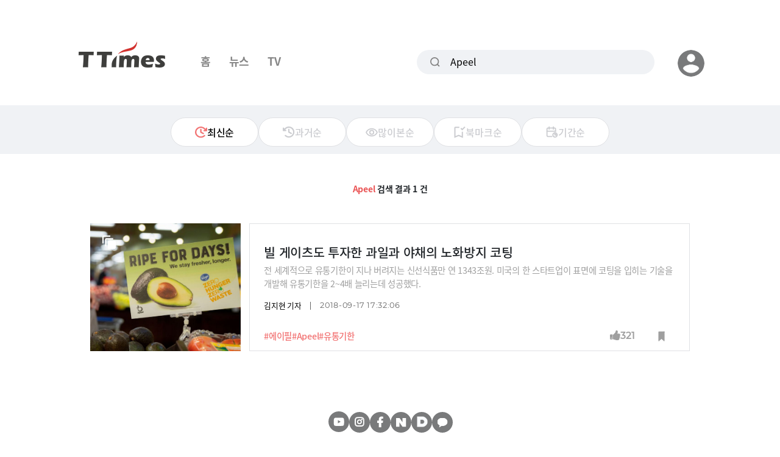

--- FILE ---
content_type: text/html; charset=UTF-8
request_url: https://ttimes.co.kr/search?q=Apeel
body_size: 7358
content:
<!DOCTYPE html>
<html lang="ko">

<head>
    <meta charset="utf-8">
    <meta http-equiv="x-ua-compatible" content="ie=edge">
    <meta name="viewport" content="width=device-width, initial-scale=1, shrink-to-fit=no, maximum-scale=1.0, user-scalable=no">
    <meta name="csrf-token" content="MxSIg9fikNimh0daVycMVenbCHyn6EDoghn4yp8G">

    <title>통합 검색 결과 - 티타임즈</title>

    <!-- Basic Meta Tags -->
    <meta name="robots" content="all" />
    <meta name="author" content="티타임즈">
    <meta name="description" content="통합 검색 결과입니다."/>
    <meta name="keywords" content="티타임즈,TTimes,모바일뉴스,카드뉴스,지식뉴스,영상뉴스"/>
    <meta name="copyright" content="티타임즈"/>

    <!-- OpenGraph -->
    <meta property="og:type" content="website">
    <meta property="og:title" content="통합 검색 결과 - 티타임즈">
    <meta property="og:description" content="통합 검색 결과입니다.">
    <meta property="og:url" content="https://ttimes.co.kr/search?q=Apeel">
    <meta property="og:image" content="https://menu.mt.co.kr/ttimes/images/metatag_ttimes.gif" />
    <meta property="og:image:width" content="1200"/>
    <meta property="og:image:height" content="630"/>
    
    <meta property="post:sharer_text" content="티타임즈"/>

    <!--Twitter -->
    <meta name="twitter:card" content="summary">
    <meta name="twitter:site" content="@ttimes10">
	<meta name="twitter:title" content="통합 검색 결과 - 티타임즈">
	<meta name="twitter:description" content="통합 검색 결과입니다.">
	<meta name="twitter:creator" content="@ttimes10">
	<meta name="twitter:image" content="https://menu.mt.co.kr/ttimes/images/metatag_ttimes.gif">
	<meta name="twitter:image:alt" content="티타임즈">
	<meta name="twitter:domain" content="https://www.ttimes.co.kr">
	<meta name="twitter:app:name:iphone" content="티타임즈">
	<meta name="twitter:app:id:iphone" content="id951552415">
	<meta name="twitter:app:url:iphone" content="https://apps.apple.com/kr/app/id951552415">
	<meta name="twitter:app:name:ipad" content="티타임즈">
	<meta name="twitter:app:id:ipad" content="id951552415">
	<meta name="twitter:app:url:ipad" content="https://apps.apple.com/kr/app/id951552415">
	<meta name="twitter:app:name:googleplay" content="티타임즈">
	<meta name="twitter:app:id:googleplay" content="com.ttimes">
	<meta name="twitter:app:url:googleplay" content="https://play.google.com/store/apps/details?id=com.ttimes">

    <!-- Naver search -->
    <meta name="naver-site-verification" content="e0bda0bc3988b78553c35f8b2af180b232e3d616" />

    <link rel="shortcut icon" type="image/x-icon" href="//menu.ttimes.co.kr/www/images/icon/favicon.png">

    <link rel="icon" type="image/png" sizes="32x32" href="//menu.ttimes.co.kr/www/images/icon/favicon-32x32.png">
    <link rel="icon" type="image/png" sizes="96x96" href="//menu.ttimes.co.kr/www/images/icon/favicon-96x96.png">
    <link rel="icon" type="image/png" sizes="16x16" href="//menu.ttimes.co.kr/www/images/icon/favicon-16x16.png">
    <link rel="apple-touch-icon" sizes="57x57" href="//menu.ttimes.co.kr/www/images/icon/favicon-57x57.png">
    <link rel="apple-touch-icon" sizes="60x60" href="//menu.ttimes.co.kr/www/images/icon/favicon-60x60.png">
    <link rel="apple-touch-icon" sizes="72x72" href="//menu.ttimes.co.kr/www/images/icon/favicon-72x72.png">
    <link rel="apple-touch-icon" sizes="76x76" href="//menu.ttimes.co.kr/www/images/icon/favicon-76x76.png">
    <link rel="apple-touch-icon" sizes="114x114" href="//menu.ttimes.co.kr/www/images/icon/favicon-114x114.png">
    <link rel="apple-touch-icon" sizes="120x120" href="//menu.ttimes.co.kr/www/images/icon/favicon-120x120.png">
    <link rel="apple-touch-icon" sizes="144x144" href="//menu.ttimes.co.kr/www/images/icon/favicon-144x144.png">
    <link rel="apple-touch-icon" sizes="152x152" href="//menu.ttimes.co.kr/www/images/icon/favicon-152x152.png">
    <link rel="apple-touch-icon" sizes="180x180" href="//menu.ttimes.co.kr/www/images/icon/favicon-180x180.png">

    <meta name="apple-touch-icon" href="//menu.ttimes.co.kr/www/images/icon/t_sns_200.png">

    <link rel="canonical" href="https://ttimes.co.kr/search?q=Apeel">

    <link rel="dns-prefetch" href="//menu.ttimes.co.kr">
<link rel="preconnect" href="//menu.ttimes.co.kr">

<link rel="preload" as="css" href="//menu.ttimes.co.kr/www/src/vendor-modules.css?id=28746fe02c069c4b1f3e">
<link rel="preload" as="css" href="//menu.ttimes.co.kr/www/src/policy.css?id=4448ca93be8971c3661e">
<link rel="preload" as="css" href="//menu.ttimes.co.kr/www/src/blogar.css?id=283ac260cb26f8530bdd">

<link rel="stylesheet" type="text/css" href="//menu.ttimes.co.kr/www/src/vendor-modules.css?id=28746fe02c069c4b1f3e">
<link rel="stylesheet" type="text/css" href="//menu.ttimes.co.kr/www/src/policy.css?id=4448ca93be8971c3661e">
<link rel="stylesheet" type="text/css" href="//menu.ttimes.co.kr/www/src/blogar.css?id=283ac260cb26f8530bdd">

<script type="text/javascript" src="//menu.ttimes.co.kr/www/src/manifest.js?id=401b86109e27acddce31"></script>
<script type="text/javascript" src="//menu.ttimes.co.kr/www/src/vendor-modules.js?id=9f3c35857cd29a511646" defer></script>
<script type="text/javascript" src="//menu.ttimes.co.kr/www/src/blogar-modules.js?id=e5b51ab4b95e423e260d"></script>
<script type="text/javascript" src="//menu.ttimes.co.kr/www/src/ttimes-modules.js?id=a1bd84e55f4688eb7931"></script>
<script type="text/javascript" src="//menu.ttimes.co.kr/www/src/layout-blogar.js?id=1565c0833b56b27599ab"></script>

<!-- Global site tag (gtag.js) - Google Analytics -->
<script async src="https://www.googletagmanager.com/gtag/js?id=UA-56219015-3"></script>
<script>
  window.dataLayer = window.dataLayer || [];
  function gtag(){dataLayer.push(arguments);}
  gtag('js', new Date());
  gtag('config', 'UA-56219015-3');
</script>



<script id="document-data" type="application/json">{"alert":[],"confirm":[],"pageName":"search","memData":[],"contentsData":{"articles":[{"ATC_NO":"2018091710087747052","ATC_TYPE":"1","SUB_TITLE":"","SUMMARY":"\uc804 \uc138\uacc4\uc801\uc73c\ub85c \uc720\ud1b5\uae30\ud55c\uc774 \uc9c0\ub098 \ubc84\ub824\uc9c0\ub294 \uc2e0\uc120\uc2dd\ud488\ub9cc \uc5f0 1343\uc870\uc6d0. \ubbf8\uad6d\uc758 \ud55c \uc2a4\ud0c0\ud2b8\uc5c5\uc774 \ud45c\uba74\uc5d0 \ucf54\ud305\uc744 \uc785\ud788\ub294 \uae30\uc220\uc744 \uac1c\ubc1c\ud574 \uc720\ud1b5\uae30\ud55c\uc744 2~4\ubc30 \ub298\ub9ac\ub294\ub370 \uc131\uacf5\ud588\ub2e4.\u0026nbsp;","TITLE":"\ube4c \uac8c\uc774\uce20\ub3c4 \ud22c\uc790\ud55c \uacfc\uc77c\uacfc \uc57c\ucc44\uc758 \ub178\ud654\ubc29\uc9c0 \ucf54\ud305","MO_TITLE":"","STATUS":"1","VIEW_CNT":30211,"LIKE_CNT":321,"BOOKMARK_CNT":325,"OUTDATE":"2018-09-17 17:32:06","KEYWORDS":["\uc5d0\uc774\ud544","Apeel","\uc720\ud1b5\uae30\ud55c"],"LIST_IMG":"\/\/img.ttimes.co.kr\/img\/201809\/2018091710087747052_list_57208.jpg","IMG_WIDTH":"247","IMG_HEIGHT":"210","BOOKMARK":false,"WRITERS":[{"WRT_NAME":"\uae40\uc9c0\ud604","WRT_POS":"\uae30\uc790"}],"VIDEO_FLAG":"0"}],"totalCount":1,"nextSortField":"OUTDATE","nextPage":1,"limit":10,"next":null,"listTemplate":"\u003Cdiv class=\u0022list-item\u0022 data-atc-no=\u0022${ATC_NO}\u0022\u003E\n    \u003Cdiv\u003E\n        \u003Cdiv class=\u0022thumbnail\u0022\u003E\n            \u003Cdiv\u003E\n                \u003Ca href=\u0022https:\/\/ttimes.co.kr\/article\/${ATC_NO}\u0022\u003E\n                    \u003Cimg src=\u0022${LIST_IMG}\u0022  width=\u0022${IMG_WIDTH}\u0022   height=\u0022${IMG_HEIGHT}\u0022  alt=\u0022thumbnail\u0022 onerror=\u0022onImageError(this)\u0022\/\u003E\n                \u003C\/a\u003E\n                \u003Cdiv class=\u0022type_icon ${ATC_TYPE}\u0022\u003E\n                    \u003Cimg src=\u0022${\n            ATC_TYPE == \u00221\u0022 ? asset(\u0027\/images\/icon\/card_icon.png\u0027)\n                : ATC_TYPE === \u00222\u0022\n                ? asset(\u0027\/images\/icon\/video_icon.png\u0027)\n                : asset(\u0027\/images\/icon\/normal_icon.png\u0027)\n        }\u0022\u003E\n                \u003C\/div\u003E\n            \u003C\/div\u003E\n        \u003C\/div\u003E\n\n        \u003Cdiv class=\u0022title ${MO_TITLE ? \u0027enter_ok\u0027 : \u0027\u0027}\u0022 mo_title=\u0022\u0022\u003E\n            \u003Cdiv\u003E\n                \u003Ca href=\u0022https:\/\/ttimes.co.kr\/article\/${ATC_NO}\u0022\u003E\u003Cspan\u003E${TITLE}\u003C\/span\u003E\u003C\/a\u003E\n            \u003C\/div\u003E\n        \u003C\/div\u003E\n        \u003Cdiv class=\u0022title mo_title\u0022\u003E\n            \u003Cdiv\u003E\n                \u003Ca href=\u0022https:\/\/ttimes.co.kr\/article\/${ATC_NO}\u0022\u003E\u003Cdiv\u003E${MO_TITLE ? MO_TITLE.replaceAll(\u0027||MBR|| \u0027, \u0027 \u003Cbr\/\u003E\u0027) : \u0027\u0027}\u003C\/div\u003E\u003C\/a\u003E\n            \u003C\/div\u003E\n        \u003C\/div\u003E\n        \u003Cdiv class=\u0022hashtag\u0022\u003E\n            \u003Cdiv\u003E\n                ${KEYWORDS.map(v =\u003E \u0022\u003Ca href=\u0027\\\/search?q=\u0022+v+\u0022\u0027\u003E#\u0022 + v + \u0022\u003C\/a\u003E\u0022).join(\u0022\u0022)}\n            \u003C\/div\u003E\n        \u003C\/div\u003E\n        \u003Cdiv class=\u0022summary\u0022\u003E\n            \u003Cdiv\u003E\n                \u003Ca href=\u0022https:\/\/ttimes.co.kr\/article\/${ATC_NO}\u0022\u003E${SUMMARY}\u003C\/a\u003E\n            \u003C\/div\u003E\n        \u003C\/div\u003E\n        \u003Cdiv class=\u0022meta\u0022\u003E\n            \u003Cdiv\u003E\n                \u003Cp class=\u0022author meta_text\u0022\u003E${WRITERS.map(WRITER =\u003E (WRITER.WRT_NAME + \u0022 \u0022 + WRITER.WRT_POS)).join(\u0022, \u0022)}\u003C\/p\u003E\n                \u003Cp class=\u0022date meta_text\u0022\u003E${OUTDATE}\u003C\/p\u003E\n            \u003C\/div\u003E\n        \u003C\/div\u003E\n        \u003Cdiv class=\u0022like-component\u0022 data-atc-no=\u0022${ATC_NO}\u0022 data-count=\u0022${LIKE_CNT}\u0022\u003E\u003C\/div\u003E\n        \u003Cdiv class=\u0022bookmark-component bookmark\u0022\n             data-atc-no=\u0022${ATC_NO}\u0022\n             data-bookmarked=\u0022${BOOKMARK ? \u00221\u0022 : \u00220\u0022}\u0022\u003E\u003C\/div\u003E\n    \u003C\/div\u003E\n\u003C\/div\u003E\n"}}</script>
    <style>
        .article-preview::-webkit-scrollbar {
            width: 10px;
        }
        .article-preview::-webkit-scrollbar-track {
            background: #FFFFFF;
        }
        .article-preview::-webkit-scrollbar-thumb {
            background: #b4b7bd;
            border-radius: 5px;
        }
        .article-preview::-webkit-scrollbar-thumb:hover {
            background: #888;
        }
        body{
            touch-action: pan-y;

        }
        html{
            -webkit-touch-callout:none;
            -webkit-user-select:none;
            -webkit-tap-highlight-color:rgba(0, 0, 0, 0);
        }
    </style>

</head>
<body id="ttimes" class="active-light-mode search" oncontextmenu="return false"> <!--우클릭방지속성-->
<div class="main-wrapper">

    <div id="header" class="mobile-search desktop-search">

        <div id="header-logo"><div data-component-name="logo">
  <a href="https://ttimes.co.kr">
    <img class="light-only" src="//menu.ttimes.co.kr/www/images/logo/light_logo.png" alt="logo"/>
    <img class="dark-only" src="//menu.ttimes.co.kr/www/images/logo/dark_logo.png" alt="logo"/>
  </a>
</div>
</div>

        <div id="header-mobile-icons">
            <div>
                <button class="search-icon"></button>
                <button class="hamburger-menu"></button>
            </div>
        </div>

        <div id="header-desktop-banner">
            <div>
                <!--
                <a href="javascript:alert('임시배너')">
                    <img src="//menu.ttimes.co.kr/www/images/banner/header-sample.png" alt="banner in header" />
                </a>
                -->
            </div>
        </div>

        <div id="gnb">
            <div>
                <a data-type="index" href="https://ttimes.co.kr">홈</a>
                <a data-type="card" href="https://ttimes.co.kr/card">뉴스</a>
                <a data-type="video" href="https://ttimes.co.kr/video">TV</a>
            </div>
        </div>

        <div class="popup-mobilemenu-area">
            <div class="inner">
                <div class="top-row row align-items-center mt-30">
                    <div class="logo mr-auto" data-component-name="logo">
  <a href="https://ttimes.co.kr">
    <img class="light-only" src="//menu.ttimes.co.kr/www/images/logo/light_logo.png" alt="logo"/>
    <img class="dark-only" src="//menu.ttimes.co.kr/www/images/logo/dark_logo.png" alt="logo"/>
  </a>
</div>
                    <div>
                        <div class="mobile-close"><i class="far fa-times"></i></div>
                    </div>
                </div>
                <hr class="mt-30" />
                <ul class="mainmenu">
                    <li><a href="https://ttimes.co.kr">홈</a></li>
                    <li><a href="https://ttimes.co.kr/card">뉴스</a></li>
                    <li><a href="https://ttimes.co.kr/video">TV</a></li>
                    <li class="menu-item-has-children">
                        <a>마이페이지</a>
                        <ul class="axil-submenu">
                            <li><a href="https://ttimes.co.kr/user/bookmark">뉴스 보관함</a></li>
                            <li><a href="https://ttimes.co.kr/user/bookmarkImage">이미지 보관함</a></li>
                            <li class="menu-item-has-children">
                                <a>화면설정</a>
                                <ul class="axil-submenu">
                                    <li><span class="set-light-mode">일반모드</span></li>
                                    <li><span class="set-dark-mode">다크모드</span></li>
                                </ul>
                            </li>
                                                                                                                                        </ul>
                    </li>
                    <li class="menu-item-new-tab" style="display:none"><a>티타임즈 BIZ 바로가기</a></li>
                    <li class="menu-item-new-tab" style=""><a rel="noopener noreferrer" target="_blank" href="https://cafe.naver.com/ttimes?comm">티타임즈 커뮤니티</a></li>
                    <li class="menu-item-new-tab" style=""><a class="preparing_modal pointer" href="#">티타임즈 캠퍼스</a></li>
                    <li><a href="/b2b">티타임즈 B2B</a></li>
                    <li><a href="/inquiry">광고문의</a></li>
                </ul>
                <div class="row mt-30">
                    <div class="user-info d-flex align-items-center">
                        <div class="profile-image">
                            <img src="//menu.ttimes.co.kr/www/images/icon/profile-default.png"
                                 alt="프로필" />
                        </div>
                        <div class="login-message">
                                                            환영합니다.<br />로그인이 필요합니다.
                                                    </div>
                    </div>
                </div>
                <div class="row mt-20">
                    <div class="user-info-control">
                                                    <a class="login" href="https://ttimes.co.kr/login"><span>로그인</span></a>
                                            </div>
                </div>
                <div class="row mt-30">
                    <div class="sns-links d-flex justify-content-center" data-component-name="sns-links">
  <a class="youtube fa" rel="noopener noreferrer" target="_blank" href="https://www.youtube.com/channel/UCelFN6fJ6OY6v8pbc_SLiXA"></a>
  <a class="instagram fa" rel="noopener noreferrer" target="_blank" href="https://www.instagram.com/ttimes.co.kr/"></a>
  <a class="facebook fa" rel="noopener noreferrer" target="_blank" href="https://www.facebook.com/ttimes10/"></a>
  <a class="naver bg" rel="noopener noreferrer" target="_blank" href="https://post.naver.com/my.nhn?memberNo=17369166"></a>
  <a class="daum bg" rel="noopener noreferrer" target="_blank" href="https://content.v.daum.net/2025/home"></a>
  <a class="kakao bg" rel="noopener noreferrer" target="_blank" href="https://pf.kakao.com/_CSTru"></a>
</div>
                </div>
                <div class="row mt-30">
                    <div class="terms d-flex align-items-center">
                        <a class='privacy link_btn' href="https://www.mt.co.kr/company/info/privacy" style="color:#ea5455">개인정보 처리방침</a>
                        <span class="bar">|</span>
                        <a class='terms link_btn' href="https://www.mt.co.kr/company/info/tou">이용약관</a>
                    </div>
                </div>
                <div class="row mt-10">
                    <div class="dp-info">
                        <div><span class="bold">대표번호</span>&nbsp;<span>02-724-7718</span></div>
                        <div><span class="bold">대표메일</span>&nbsp;<span>ttimes6000@gmail.com</span></div>
                    </div>
                </div>
                <div class="row mt-10">
                    <div class="copyright">COPYRIGHT © T TIMES ALL RIGHTS RESERVED.</div>
                </div>
            </div>
        </div>

        <div id="desktop-popup-menu">
            <div>
                <button type="button" class="toggle-button">
                    <img src="//menu.ttimes.co.kr/www/images/icon/profile-default.png"
                         alt="프로필" />
                </button>
                <ul class="toggle-menu">
                    <li class="bookmark-article">
                        <a href="https://ttimes.co.kr/user/bookmark">
                            <span class="icon"></span>
                            <span class="text">뉴스 보관함</span>
                        </a>
                    </li>
                    <li class="bookmark-image">
                        <a href="https://ttimes.co.kr/user/bookmarkImage">
                            <span class="icon"></span>
                            <span class="text">이미지 보관함</span>
                        </a>
                    </li>
                    <li class="display-mode">
                        <label class="toggle-display-mode">
                            <input type="checkbox" />
                            <span class="icon"></span>
                            <span class="text">화면설정</span>
                            <span class="switch">
                                <span class="wrapper"><span class="circle"></span></span>
                            </span>
                        </label>
                    </li>
                                                                                <li class="community">
                            <a rel="noopener noreferrer" target="_blank" href="https://cafe.naver.com/ttimes?comm">
                                <span class="icon"></span>
                                <span class="text">티타임즈 커뮤니티</span>
                            </a>
                    </li>
                    <li class="campus">
                            <a class="preparing_modal">
                                <span class="icon"></span>
                                <span class="text pointer">티타임즈 캠퍼스</span>
                            </a>
                    </li>
                    <li class="b2b">
                            <a href="/b2b">
                                <span class="icon"></span>
                                <span class="text">티타임즈 B2B</span>
                            </a>
                    </li>
                    <li class="ad">
                            <a href="/inquiry">
                                <span class="icon"></span>
                                <span class="text">광고문의</span>
                            </a>
                    </li>
                                                                <li class="login">
                            <a href="https://ttimes.co.kr/login">
                                <span class="icon"></span>
                                <span class="text">로그인</span>
                            </a>
                        </li>
                                    </ul>
            </div>
        </div>

        <div id="header-search-form">
            <div>
                <form action="https://ttimes.co.kr/search">
                    <label>
                        <span class="search-icon"></span>
                        <input type="text"
                               name="q"
                               value="Apeel"
                               placeholder="검색어를 입력해 주세요.">
                        <span class="clear-icon"></span>

                    </label>
                    <span id="reduce-search" class="reduce-search-icon"></span>
                </form>
            </div>
        </div>
    </div>


        <div class="content search">
        <div class="content-title search">
            <div class="less-width">
                <div class="over-width">
                                        <div class="button-wrapper new on">
                        <a class="button" href="https://ttimes.co.kr/search?q=Apeel&amp;order=new">
                            <span class="text">최신순</span>
                        </a>
                    </div>
                    <div class="button-wrapper old">
                        <a class="button" href="https://ttimes.co.kr/search?q=Apeel&amp;order=old">
                            <span class="text">과거순</span>
                        </a>
                    </div>
                    <div class="button-wrapper view">
                        <a class="button" href="https://ttimes.co.kr/search?q=Apeel&amp;order=view">
                            <span class="text">많이본순</span>
                        </a>
                    </div>
                    <div class="button-wrapper bookmark">
                        <a class="button" href="https://ttimes.co.kr/search?q=Apeel&amp;order=bookmark">
                            <span class="text">북마크순</span>
                        </a>
                    </div>
                    <div class="button-wrapper date">
                        <button class="button">
                            <span class="text">기간순</span>
                        </button>
                        <!-- <input type="text" value=""> -->
                    </div>
                    <div class="button-wrapper date_option">
                        <input id="paramDate" type="hidden" value="">
                        <button id="all" class="button option_btn">
                            <span class="text on">모든일자</span>
                        </button>
                        <button id="week" class="button option_btn">
                            <span class="text">지난 1주</span>
                        </button>
                        <button id="month" class="button option_btn">
                            <span class="text">지난 1개월</span>
                        </button>
                        <button id="year" class="button option_btn">
                            <span class="text">지난 1년</span>
                        </button>
                    </div>

                </div>
            </div>
        </div>

        <div class="search-info">
            <div>
                                    <span>Apeel</span>
                    검색 결과 1 건
                            </div>
        </div>

        <div class="article-list">
            <div class="list-mobile-card list-desktop-block">
                <div>
                                            <div class="list-item" data-atc-no="2018091710087747052">
    <div>
        <div class="thumbnail">
            <div>
                <a href="https://ttimes.co.kr/article/2018091710087747052">
                    <img src="//img.ttimes.co.kr/img/201809/2018091710087747052_list_57208.jpg"  width="247"   height="210"  alt="thumbnail" onerror="onImageError(this)"/>
                </a>
                <div class="type_icon 1">
                    <img src="//menu.ttimes.co.kr/www/images/icon/card_icon.png">
                </div>
            </div>
        </div>

        <div class="title " mo_title="">
            <div>
                <a href="https://ttimes.co.kr/article/2018091710087747052"><span>빌 게이츠도 투자한 과일과 야채의 노화방지 코팅</span></a>
            </div>
        </div>
        <div class="title mo_title">
            <div>
                <a href="https://ttimes.co.kr/article/2018091710087747052"><div></div></a>
            </div>
        </div>
        <div class="hashtag">
            <div>
                <a href='/search?q=에이필'>#에이필</a><a href='/search?q=Apeel'>#Apeel</a><a href='/search?q=유통기한'>#유통기한</a>
            </div>
        </div>
        <div class="summary">
            <div>
                <a href="https://ttimes.co.kr/article/2018091710087747052">전 세계적으로 유통기한이 지나 버려지는 신선식품만 연 1343조원. 미국의 한 스타트업이 표면에 코팅을 입히는 기술을 개발해 유통기한을 2~4배 늘리는데 성공했다.&nbsp;</a>
            </div>
        </div>
        <div class="meta">
            <div>
                <p class="author meta_text">김지현 기자</p>
                <p class="date meta_text">2018-09-17 17:32:06</p>
            </div>
        </div>
        <div class="like-component" data-atc-no="2018091710087747052" data-count="321"></div>
        <div class="bookmark-component bookmark"
             data-atc-no="2018091710087747052"
             data-bookmarked=""></div>
    </div>
</div>
                                    </div>
            </div>
        </div>
    </div>





    <div class='footer container-fluid mt-40 mt-lg-100'>
        <hr class="d-lg-none">
        <div class='follow-us row justify-content-center mt-50 d-lg-none'>Follow Us</div>

        <div class="row mt-20 fixed_none sns-links d-flex justify-content-center" data-component-name="sns-links">
  <a class="youtube fa" rel="noopener noreferrer" target="_blank" href="https://www.youtube.com/channel/UCelFN6fJ6OY6v8pbc_SLiXA"></a>
  <a class="instagram fa" rel="noopener noreferrer" target="_blank" href="https://www.instagram.com/ttimes.co.kr/"></a>
  <a class="facebook fa" rel="noopener noreferrer" target="_blank" href="https://www.facebook.com/ttimes10/"></a>
  <a class="naver bg" rel="noopener noreferrer" target="_blank" href="https://post.naver.com/my.nhn?memberNo=17369166"></a>
  <a class="daum bg" rel="noopener noreferrer" target="_blank" href="https://content.v.daum.net/2025/home"></a>
  <a class="kakao bg" rel="noopener noreferrer" target="_blank" href="https://pf.kakao.com/_CSTru"></a>
</div>
        <hr class="mt-50 mt-lg-80">
        <div class='footer-end row mt-40 justify-content-center'>
            <!-- 일반 푸터 -->
            <div class="row align-items-center default-footer">
                <div class="logo col-12 col-md-auto col-lg-auto">
                    <a href="https://ttimes.co.kr">
                        <img class="light-only" src="//menu.ttimes.co.kr/www/images/logo/footer-logo-light.png" alt="logo" />
                        <img class="dark-only" src="//menu.ttimes.co.kr/www/images/logo/footer-logo-dark.png" alt="logo" />
                    </a>
                </div>
                <div>
                    <div class="link-info">
                        <div class='privacy link_btn'><a href="https://www.mt.co.kr/company/info/privacy">개인정보 처리방침</a></div>
                        <div class='terms link_btn'><a href="https://www.mt.co.kr/company/info/tou">이용약관</a></div>
                    </div>
                    <div class="dp-info">
                        <div><span class="bold">대표번호</span>&nbsp;<span>02-724-7718</span></div>
                        <div><span class="bold">대표메일</span>&nbsp;<span>ttimes6000@gmail.com</span></div>
                    </div>
                    <div class="copyright ml-lg-auto">COPYRIGHT © T TIMES ALL RIGHTS RESERVED</div>
                </div>
            </div>
            <!-- 축소 푸터 -->
            <div class="row align-items-center reduce-footer">
                <div>
                    <div class="dp-info"><span class="bold">대표번호</span>&nbsp;<span>02-724-7718</span></span>&emsp;<span class="bold">대표메일</span>&nbsp;<span>ttimes6000@gmail.com</span></div>
                    <div class="copyright col-12 col-lg-auto ml-lg-auto">COPYRIGHT © T TIMES ALL RIGHTS RESERVED</div>
                </div>
                <div>
                    <span class='privacy link_btn'><a href="https://www.mt.co.kr/company/info/privacy">개인정보 처리방침</a></span>
                    <span class="division"></span>
                    <span class='terms link_btn'><a href="https://www.mt.co.kr/company/info/tou">이용약관</a></span>
                </div>

            </div>
        </div>
    </div>
    <div id="floatingSnsdBtn" class="floating_btn snsd_icon">
        <img src="//menu.ttimes.co.kr/www/images/icon/snsd_icon.png" alt="sns" />
    </div>
    <div id="floatingTopBtn" class="floating_btn">
        <img src="//menu.ttimes.co.kr/www/images/icon/floating.png" alt="floating" />
    </div>
    <div id="snsdMenu" class="toggle-menu">
        <div>
            <div class="header">
                <div class="text">공식 SNS</div>
                <button id="snsdClose" class="close"></button>
            </div>
            <div class="items">
                <div class="youtube">
                    <a rel="noopener noreferrer" target="_blank" href="https://www.youtube.com/channel/UCelFN6fJ6OY6v8pbc_SLiXA">
                        <div class="icon"></div>
                    </a>
                    <div class="text">유튜브</div>
                </div>
                <div class="instagram">
                    <a rel="noopener noreferrer" target="_blank" href="https://www.instagram.com/ttimes.co.kr/">
                        <div class="icon"></div>
                    </a>
                    <div class="text">인스타</div>
                </div>
                <div class="facebook">
                    <a rel="noopener noreferrer" target="_blank" href="https://www.facebook.com/ttimes10/">
                        <div class="icon"></div>
                    </a>
                    <div class="text">페이스북</div>
                </div>
                <div class="naver-blog">
                    <a rel="noopener noreferrer" target="_blank" href="https://post.naver.com/my.nhn?memberNo=17369166">
                        <div class="icon"></div>
                    </a>
                    <div class="text">네이버</br>포스트</div>
                </div>
                <div class="daum-blog">
                    <a rel="noopener noreferrer" target="_blank" href="https://content.v.daum.net/2025/home">
                        <div class="icon"></div>
                    </a>
                    <div class="text">다음</br>콘텐츠뷰</div>
                </div>
                <div class="kakao-channel">
                    <a rel="noopener noreferrer" target="_blank" href="https://pf.kakao.com/_CSTru">
                        <div class="icon"></div>
                    </a>
                    <div class="text">카카오</br>채널</div>
                </div>
            </div>
        </div>
    </div>



</div>
<div class="dim_cover"></div>
<div class="react-container ttimes_front_modal" data-component-name="ModalBox" data-reducers="alert,confirm"></div>
<div class="policy_area">
    <div class="close_area">
        <div class="close_icon"></div>
    </div>
    <div id="ttimesPolicyInfo" class="content_area">
        <div class="bxcn">
            <div class="txt_area2 mgt54">
                <p>귀하는 이와 같은 개인정보수집 및 이용에 동의하지 않으실 수 있으며 동의 거부 시에도 서비스 이용에 제한이 없습니다. 단, 동의 거부 시 회원 가입이 제한됩니다.</p>
                <p>회원 가입 시 이용자로부터 수집하는 개인정보는 아래와 같습니다.</p>
                <table width="100%" class="t3 mgt15">
                    <colgroup>
                        <col width="10%">
                        <col width="30%">
                        <col width="30%">
                        <col width="30%">
                    </colgroup>
                    <thead>
                        <tr>
                            <th scope="col" colspan="2">항목</th>
                            <th scope="col">목적</th>
                            <th scope="col">보유 및 이용기간</th>
                        </tr>
                    </thead>
                    <tbody>
                        <tr>
                            <td>회원가입(일반가입)</td>
                            <td class="ta_left">필수 항목 : 아이디, 이름, 이메일, 비밀번호<br><br>선택 항목 : 생년월일, 성별</td>
                            <td class="ta_left" rowspan="2">서비스 내 이용자 식별 및 회원관리<br><br>※ 만14세 미만의 아동은 회원가입을 제한하고 있습니다.</td>
                            <td class="ta_left" rowspan="2">회원 탈퇴 시 <span style="font-weight: 500;">즉시 삭제</span><br><br>ㆍ아이디는 부정 이용 이슈 방지를 위해 탈퇴 DB에서 <span style="font-weight: 500;">6개월 보관 후 삭제</span></td>
                        </tr>
                        <tr>
                            <td>회원가입(간편가입)</td>
                            <td class="ta_left">
                                [카카오 로그인 회원]<br>
                                필수 항목 : 이메일, 닉네임 (이름)<br>
                                선택 항목 : 출생 연도, 생일, 성별<br><br>

                                [네이버 로그인 회원]<br>
                                필수 항목 : 이메일, 이름<br>
                                선택 항목 : 출생연도, 생일, 성별<br><br>

                                [페이스북 로그인 회원]<br>
                                필수 항목 : 이메일, 이름, 프로필 사진<br>
                                선택 항목: 생년월일, 성별<br><br>

                                [구글 로그인 회원]<br>
                                필수 항목: 이메일, 이름<br>
                                선택 항목: 생년월일, 성별<br><br>

                                [애플 로그인 회원]<br>
                                필수 항목 : 이메일, 이름<br>
                                선택 항목 : 생년월일, 성별<br><br>
                            </td>
                        </tr>
                        <tr>
                            <td class="ta_left" colspan="2">IP Address, 쿠키, 방문 일시, 서비스 이용 기록, 불량 이용 기록일</td>
                            <td class="ta_left">자동 수집 및 부정이용 확인 방지</td>
                            <td class="ta_left">회원 탈퇴 시 <span style="font-weight: 500;">즉시 삭제</span><br><br>ㆍ부정 이용 이슈 방지를 위해 아이디는 탈퇴 DB에서 <span style="font-weight: 500;">6개월 보관 후 삭제</span></td>
                        </tr>
                    </tbody>
                </table>
                <p>머니투데이의 개인정보 처리에 관한 자세한 사항은 홈페이지에 공개하고 있는 <span class="point_text">"개인정보 처리방침"</span>을 참고하시기 바랍니다.</p>
            </div>
        </div>
    </div>

</div>


</body>

</html>
